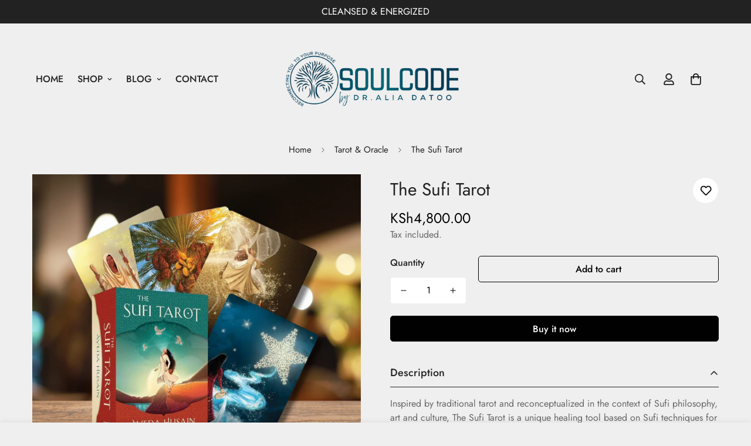

--- FILE ---
content_type: text/javascript; charset=utf-8
request_url: https://soulcodekenya.com/products/copy-of-copy-of-copy-of-copy-of-copy-of-copy-of-copy-of-copy-of-crystal-sourcbook.js
body_size: 588
content:
{"id":8350104846641,"title":"The Sufi Tarot","handle":"copy-of-copy-of-copy-of-copy-of-copy-of-copy-of-copy-of-copy-of-crystal-sourcbook","description":"\u003cp\u003eInspired by traditional tarot and reconceptualized in the context of Sufi philosophy, art and culture, The Sufi Tarot is a unique healing tool based on Sufi techniques for self-reflection and transformation that are being shared for the first time in a modern context, both visually and textually.\u003c\/p\u003e\n\u003cp\u003e\u003cspan\u003eThe first deck ever to present the Major and Minor Arcana in the context of lived Sufism as opposed to archaic, unrelatable images, The Sufi Tarot features unique artwork reflecting equal gender, age and race representation. It offers the power of art therapy through carefully designed images which inspire people to explore their emotions, develop self awareness and recognize dormant qualities in themselves.\u003c\/span\u003e\u003c\/p\u003e","published_at":"2025-03-21T15:28:25-04:00","created_at":"2023-04-05T00:40:15-04:00","vendor":"soulcodewellness","type":"Tarot \u0026 Oracle","tags":[],"price":480000,"price_min":480000,"price_max":480000,"available":true,"price_varies":false,"compare_at_price":null,"compare_at_price_min":0,"compare_at_price_max":0,"compare_at_price_varies":false,"variants":[{"id":45021917086001,"title":"Default Title","option1":"Default Title","option2":null,"option3":null,"sku":"","requires_shipping":true,"taxable":false,"featured_image":null,"available":true,"name":"The Sufi Tarot","public_title":null,"options":["Default Title"],"price":480000,"weight":0,"compare_at_price":null,"inventory_management":"shopify","barcode":"","requires_selling_plan":false,"selling_plan_allocations":[]}],"images":["\/\/cdn.shopify.com\/s\/files\/1\/0729\/2767\/4673\/files\/277.png?v=1737055800"],"featured_image":"\/\/cdn.shopify.com\/s\/files\/1\/0729\/2767\/4673\/files\/277.png?v=1737055800","options":[{"name":"Title","position":1,"values":["Default Title"]}],"url":"\/products\/copy-of-copy-of-copy-of-copy-of-copy-of-copy-of-copy-of-copy-of-crystal-sourcbook","media":[{"alt":null,"id":40111664759089,"position":1,"preview_image":{"aspect_ratio":1.0,"height":1080,"width":1080,"src":"https:\/\/cdn.shopify.com\/s\/files\/1\/0729\/2767\/4673\/files\/277.png?v=1737055800"},"aspect_ratio":1.0,"height":1080,"media_type":"image","src":"https:\/\/cdn.shopify.com\/s\/files\/1\/0729\/2767\/4673\/files\/277.png?v=1737055800","width":1080}],"requires_selling_plan":false,"selling_plan_groups":[]}

--- FILE ---
content_type: text/javascript; charset=utf-8
request_url: https://soulcodekenya.com/products/copy-of-copy-of-copy-of-copy-of-copy-of-copy-of-copy-of-copy-of-crystal-sourcbook.js
body_size: -122
content:
{"id":8350104846641,"title":"The Sufi Tarot","handle":"copy-of-copy-of-copy-of-copy-of-copy-of-copy-of-copy-of-copy-of-crystal-sourcbook","description":"\u003cp\u003eInspired by traditional tarot and reconceptualized in the context of Sufi philosophy, art and culture, The Sufi Tarot is a unique healing tool based on Sufi techniques for self-reflection and transformation that are being shared for the first time in a modern context, both visually and textually.\u003c\/p\u003e\n\u003cp\u003e\u003cspan\u003eThe first deck ever to present the Major and Minor Arcana in the context of lived Sufism as opposed to archaic, unrelatable images, The Sufi Tarot features unique artwork reflecting equal gender, age and race representation. It offers the power of art therapy through carefully designed images which inspire people to explore their emotions, develop self awareness and recognize dormant qualities in themselves.\u003c\/span\u003e\u003c\/p\u003e","published_at":"2025-03-21T15:28:25-04:00","created_at":"2023-04-05T00:40:15-04:00","vendor":"soulcodewellness","type":"Tarot \u0026 Oracle","tags":[],"price":480000,"price_min":480000,"price_max":480000,"available":true,"price_varies":false,"compare_at_price":null,"compare_at_price_min":0,"compare_at_price_max":0,"compare_at_price_varies":false,"variants":[{"id":45021917086001,"title":"Default Title","option1":"Default Title","option2":null,"option3":null,"sku":"","requires_shipping":true,"taxable":false,"featured_image":null,"available":true,"name":"The Sufi Tarot","public_title":null,"options":["Default Title"],"price":480000,"weight":0,"compare_at_price":null,"inventory_management":"shopify","barcode":"","requires_selling_plan":false,"selling_plan_allocations":[]}],"images":["\/\/cdn.shopify.com\/s\/files\/1\/0729\/2767\/4673\/files\/277.png?v=1737055800"],"featured_image":"\/\/cdn.shopify.com\/s\/files\/1\/0729\/2767\/4673\/files\/277.png?v=1737055800","options":[{"name":"Title","position":1,"values":["Default Title"]}],"url":"\/products\/copy-of-copy-of-copy-of-copy-of-copy-of-copy-of-copy-of-copy-of-crystal-sourcbook","media":[{"alt":null,"id":40111664759089,"position":1,"preview_image":{"aspect_ratio":1.0,"height":1080,"width":1080,"src":"https:\/\/cdn.shopify.com\/s\/files\/1\/0729\/2767\/4673\/files\/277.png?v=1737055800"},"aspect_ratio":1.0,"height":1080,"media_type":"image","src":"https:\/\/cdn.shopify.com\/s\/files\/1\/0729\/2767\/4673\/files\/277.png?v=1737055800","width":1080}],"requires_selling_plan":false,"selling_plan_groups":[]}